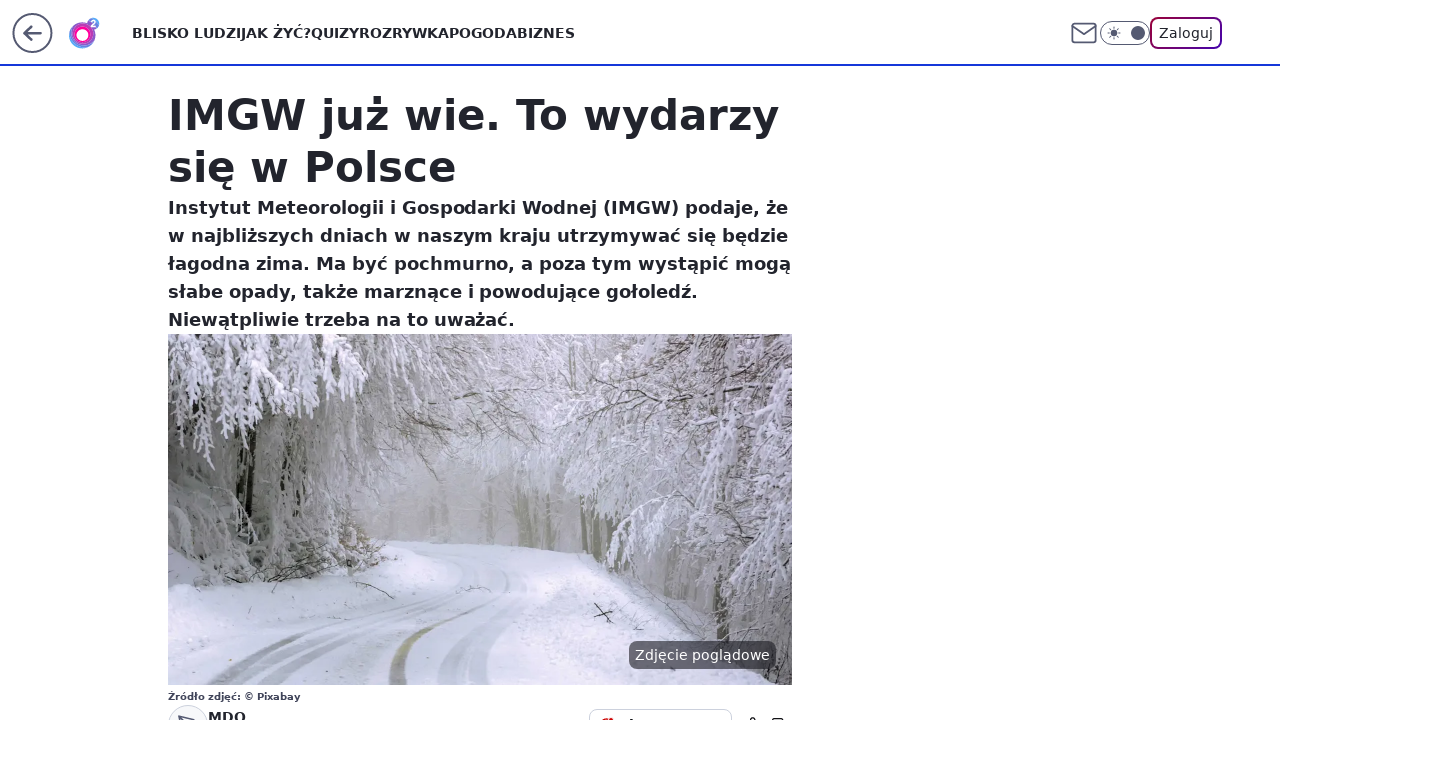

--- FILE ---
content_type: application/javascript
request_url: https://rek.www.wp.pl/gaf.js?rv=2&sn=o2_o2_pl&pvid=d0f828d39a275d9df6e6&rekids=236060&phtml=www.o2.pl%2Fpogoda%2Fimgw-juz-wie-to-wydarzy-sie-w-polsce-6860068563024576a&abtest=adtech%7CPRGM-1047%7CA%3Badtech%7CPU-335%7CB%3Badtech%7CPRG-3468%7CA%3Badtech%7CPRGM-1036%7CD%3Badtech%7CFP-76%7CA%3Badtech%7CPRGM-1356%7CA%3Badtech%7CPRGM-1419%7CC%3Badtech%7CPRGM-1589%7CA%3Badtech%7CPRGM-1576%7CC%3Badtech%7CPRGM-1443%7CA%3Badtech%7CPRGM-1587%7CC%3Badtech%7CPRGM-1615%7CA%3Badtech%7CPRGM-1215%7CC&PWA_adbd=0&darkmode=0&highLayout=0&layout=wide&navType=navigate&cdl=0&ctype=article&ciab=IAB15-10%2CIAB-v3-390&cid=6860068563024576&csystem=ncr&cdate=2023-01-27&REKtagi=imgw%3Bpogoda%3Bjak_zyc&vw=1280&vh=720&p1=0&spin=hdxowltk&bcv=2
body_size: 5760
content:
hdxowltk({"spin":"hdxowltk","bunch":236060,"context":{"dsa":false,"minor":false,"bidRequestId":"137ca029-9feb-4106-a859-fd2b850a008b","maConfig":{"timestamp":"2026-01-26T13:24:12.920Z"},"dfpConfig":{"timestamp":"2026-01-30T09:28:37.101Z"},"sda":[],"targeting":{"client":{},"server":{},"query":{"PWA_adbd":"0","REKtagi":"imgw;pogoda;jak_zyc","abtest":"adtech|PRGM-1047|A;adtech|PU-335|B;adtech|PRG-3468|A;adtech|PRGM-1036|D;adtech|FP-76|A;adtech|PRGM-1356|A;adtech|PRGM-1419|C;adtech|PRGM-1589|A;adtech|PRGM-1576|C;adtech|PRGM-1443|A;adtech|PRGM-1587|C;adtech|PRGM-1615|A;adtech|PRGM-1215|C","bcv":"2","cdate":"2023-01-27","cdl":"0","ciab":"IAB15-10,IAB-v3-390","cid":"6860068563024576","csystem":"ncr","ctype":"article","darkmode":"0","highLayout":"0","layout":"wide","navType":"navigate","p1":"0","phtml":"www.o2.pl/pogoda/imgw-juz-wie-to-wydarzy-sie-w-polsce-6860068563024576a","pvid":"d0f828d39a275d9df6e6","rekids":"236060","rv":"2","sn":"o2_o2_pl","spin":"hdxowltk","vh":"720","vw":"1280"}},"directOnly":0,"geo":{"country":"840","region":"","city":""},"statid":"","mlId":"","rshsd":"8","isRobot":false,"curr":{"EUR":4.2131,"USD":3.5379,"CHF":4.5964,"GBP":4.8586},"rv":"2","status":{"advf":2,"ma":2,"ma_ads-bidder":2,"ma_cpv-bidder":2,"ma_high-cpm-bidder":2}},"slots":{"10":{"delivered":"","campaign":null,"dfpConfig":null},"11":{"lazy":1,"delivered":"1","campaign":{"id":"189821","adm":{"bunch":"236060","creations":[{"height":250,"showLabel":true,"src":"https://mamc.wpcdn.pl/189821/1769795344205/protesty-video-300x250/protesty-video-300x250/index.html","trackers":{"click":[""],"cview":["//ma.wp.pl/ma.gif?clid=36d4f1d950aab392a9c26b186b340e10\u0026SN=o2_o2_pl\u0026pvid=d0f828d39a275d9df6e6\u0026action=cvimp\u0026pg=www.o2.pl\u0026par=seatFee%3DKnR5RohVJMG1UH-pYsS_HxM5LdHWx4QfOpuiPEEpPdA%26billing%3Dcpv%26is_adblock%3D0%26publisherID%3D308%26tpID%3D1410641%26seatID%3D36d4f1d950aab392a9c26b186b340e10%26client_id%3D38851%26order%3D266645%26editedTimestamp%3D1769789081%26iabSiteCategories%3D%26ttl%3D1770104799%26platform%3D8%26ssp%3Dwp.pl%26ip%3DX_JVWyYpHMPnVn3YDI6MJ8rb9YmaHxp5LdFvUb-g5Mc%26creationID%3D1484899%26sn%3Do2_o2_pl%26geo%3D840%253B%253B%26bidTimestamp%3D1770018399%26partnerID%3D%26medium%3Ddisplay%26inver%3D2%26domain%3Dwww.o2.pl%26slotID%3D011%26cur%3DPLN%26bidderID%3D11%26workfID%3D189821%26emission%3D3048064%26pvid%3Dd0f828d39a275d9df6e6%26hBudgetRate%3DCFILORU%26targetDomain%3Dwp.pl%26org_id%3D25%26source%3DTG%26contentID%3D6860068563024576%26bidReqID%3D137ca029-9feb-4106-a859-fd2b850a008b%26slotSizeWxH%3D300x250%26is_robot%3D0%26userID%3D__UNKNOWN_TELL_US__%26rekid%3D236060%26test%3D0%26pricingModel%3DO7tuskgF_PM0NCRMUtSc1WRvMCT_yAanbOCCL4PLATA%26iabPageCategories%3D%26hBidPrice%3DCFILORU%26isDev%3Dfalse%26utility%3Dd6UNfkP4Vs71U17ANI5IRGOCP9OmH-J4p8qkDvi9MffohqVnqOFTLsIz1JZXaNGf%26conversionValue%3D0%26device%3DPERSONAL_COMPUTER"],"impression":["//ma.wp.pl/ma.gif?clid=36d4f1d950aab392a9c26b186b340e10\u0026SN=o2_o2_pl\u0026pvid=d0f828d39a275d9df6e6\u0026action=delivery\u0026pg=www.o2.pl\u0026par=org_id%3D25%26source%3DTG%26contentID%3D6860068563024576%26bidReqID%3D137ca029-9feb-4106-a859-fd2b850a008b%26slotSizeWxH%3D300x250%26is_robot%3D0%26userID%3D__UNKNOWN_TELL_US__%26rekid%3D236060%26test%3D0%26pricingModel%3DO7tuskgF_PM0NCRMUtSc1WRvMCT_yAanbOCCL4PLATA%26iabPageCategories%3D%26hBidPrice%3DCFILORU%26isDev%3Dfalse%26utility%3Dd6UNfkP4Vs71U17ANI5IRGOCP9OmH-J4p8qkDvi9MffohqVnqOFTLsIz1JZXaNGf%26conversionValue%3D0%26device%3DPERSONAL_COMPUTER%26seatFee%3DKnR5RohVJMG1UH-pYsS_HxM5LdHWx4QfOpuiPEEpPdA%26billing%3Dcpv%26is_adblock%3D0%26publisherID%3D308%26tpID%3D1410641%26seatID%3D36d4f1d950aab392a9c26b186b340e10%26client_id%3D38851%26order%3D266645%26editedTimestamp%3D1769789081%26iabSiteCategories%3D%26ttl%3D1770104799%26platform%3D8%26ssp%3Dwp.pl%26ip%3DX_JVWyYpHMPnVn3YDI6MJ8rb9YmaHxp5LdFvUb-g5Mc%26creationID%3D1484899%26sn%3Do2_o2_pl%26geo%3D840%253B%253B%26bidTimestamp%3D1770018399%26partnerID%3D%26medium%3Ddisplay%26inver%3D2%26domain%3Dwww.o2.pl%26slotID%3D011%26cur%3DPLN%26bidderID%3D11%26workfID%3D189821%26emission%3D3048064%26pvid%3Dd0f828d39a275d9df6e6%26hBudgetRate%3DCFILORU%26targetDomain%3Dwp.pl"],"view":["//ma.wp.pl/ma.gif?clid=36d4f1d950aab392a9c26b186b340e10\u0026SN=o2_o2_pl\u0026pvid=d0f828d39a275d9df6e6\u0026action=view\u0026pg=www.o2.pl\u0026par=editedTimestamp%3D1769789081%26iabSiteCategories%3D%26ttl%3D1770104799%26platform%3D8%26ssp%3Dwp.pl%26ip%3DX_JVWyYpHMPnVn3YDI6MJ8rb9YmaHxp5LdFvUb-g5Mc%26creationID%3D1484899%26sn%3Do2_o2_pl%26geo%3D840%253B%253B%26bidTimestamp%3D1770018399%26partnerID%3D%26medium%3Ddisplay%26inver%3D2%26domain%3Dwww.o2.pl%26slotID%3D011%26cur%3DPLN%26bidderID%3D11%26workfID%3D189821%26emission%3D3048064%26pvid%3Dd0f828d39a275d9df6e6%26hBudgetRate%3DCFILORU%26targetDomain%3Dwp.pl%26org_id%3D25%26source%3DTG%26contentID%3D6860068563024576%26bidReqID%3D137ca029-9feb-4106-a859-fd2b850a008b%26slotSizeWxH%3D300x250%26is_robot%3D0%26userID%3D__UNKNOWN_TELL_US__%26rekid%3D236060%26test%3D0%26pricingModel%3DO7tuskgF_PM0NCRMUtSc1WRvMCT_yAanbOCCL4PLATA%26iabPageCategories%3D%26hBidPrice%3DCFILORU%26isDev%3Dfalse%26utility%3Dd6UNfkP4Vs71U17ANI5IRGOCP9OmH-J4p8qkDvi9MffohqVnqOFTLsIz1JZXaNGf%26conversionValue%3D0%26device%3DPERSONAL_COMPUTER%26seatFee%3DKnR5RohVJMG1UH-pYsS_HxM5LdHWx4QfOpuiPEEpPdA%26billing%3Dcpv%26is_adblock%3D0%26publisherID%3D308%26tpID%3D1410641%26seatID%3D36d4f1d950aab392a9c26b186b340e10%26client_id%3D38851%26order%3D266645"]},"transparentPlaceholder":false,"type":"iframe","url":"https://wiadomosci.wp.pl/wspolpraca-tusk-nawrocki-politolog-zaakceptowali-swoje-role-7247469342787776a?utm_source=autopromocja\u0026utm_medium=display\u0026utm_campaign=30lat_wp_wizerunek\u0026utm_content=protesty\u0026utm_term=wpm_WPKW01","width":300}],"redir":"https://ma.wp.pl/redirma?SN=o2_o2_pl\u0026pvid=d0f828d39a275d9df6e6\u0026par=test%3D0%26medium%3Ddisplay%26hBudgetRate%3DCFILORU%26contentID%3D6860068563024576%26bidReqID%3D137ca029-9feb-4106-a859-fd2b850a008b%26rekid%3D236060%26geo%3D840%253B%253B%26cur%3DPLN%26utility%3Dd6UNfkP4Vs71U17ANI5IRGOCP9OmH-J4p8qkDvi9MffohqVnqOFTLsIz1JZXaNGf%26device%3DPERSONAL_COMPUTER%26client_id%3D38851%26order%3D266645%26editedTimestamp%3D1769789081%26sn%3Do2_o2_pl%26conversionValue%3D0%26iabSiteCategories%3D%26bidderID%3D11%26workfID%3D189821%26targetDomain%3Dwp.pl%26org_id%3D25%26slotSizeWxH%3D300x250%26is_robot%3D0%26pricingModel%3DO7tuskgF_PM0NCRMUtSc1WRvMCT_yAanbOCCL4PLATA%26iabPageCategories%3D%26hBidPrice%3DCFILORU%26isDev%3Dfalse%26bidTimestamp%3D1770018399%26emission%3D3048064%26is_adblock%3D0%26seatID%3D36d4f1d950aab392a9c26b186b340e10%26slotID%3D011%26pvid%3Dd0f828d39a275d9df6e6%26billing%3Dcpv%26tpID%3D1410641%26ttl%3D1770104799%26platform%3D8%26creationID%3D1484899%26partnerID%3D%26source%3DTG%26seatFee%3DKnR5RohVJMG1UH-pYsS_HxM5LdHWx4QfOpuiPEEpPdA%26publisherID%3D308%26ip%3DX_JVWyYpHMPnVn3YDI6MJ8rb9YmaHxp5LdFvUb-g5Mc%26inver%3D2%26domain%3Dwww.o2.pl%26ssp%3Dwp.pl%26userID%3D__UNKNOWN_TELL_US__\u0026url=","slot":"11"},"creative":{"Id":"1484899","provider":"ma_cpv-bidder","roshash":"CFIL","height":250,"width":300,"touchpointId":"1410641","source":{"bidder":"cpv-bidder"}},"sellingModel":{"model":"CPM_INT"}},"dfpConfig":{"placement":"/89844762/Desktop_O2.pl_x11_art","roshash":"CFNQ","ceil":100,"sizes":[[620,280],[336,280],[300,250]],"namedSizes":["fluid"],"div":"div-gpt-ad-x11-art","targeting":{"DFPHASH":"ADLO","emptygaf":"0"},"gfp":"CFNQ"}},"12":{"delivered":"1","campaign":null,"dfpConfig":{"placement":"/89844762/Desktop_O2.pl_x12_art","roshash":"CFNQ","ceil":100,"sizes":[[620,280],[336,280],[300,250]],"namedSizes":["fluid"],"div":"div-gpt-ad-x12-art","targeting":{"DFPHASH":"ADLO","emptygaf":"0"},"gfp":"CFNQ"}},"13":{"delivered":"1","campaign":null,"dfpConfig":{"placement":"/89844762/Desktop_O2.pl_x13_art","roshash":"CFNQ","ceil":100,"sizes":[[620,280],[336,280],[300,250]],"namedSizes":["fluid"],"div":"div-gpt-ad-x13-art","targeting":{"DFPHASH":"ADLO","emptygaf":"0"},"gfp":"CFNQ"}},"14":{"delivered":"1","campaign":null,"dfpConfig":{"placement":"/89844762/Desktop_O2.pl_x14_art","roshash":"CFNQ","ceil":100,"sizes":[[620,280],[336,280],[300,250]],"namedSizes":["fluid"],"div":"div-gpt-ad-x14-art","targeting":{"DFPHASH":"ADLO","emptygaf":"0"},"gfp":"CFNQ"}},"15":{"delivered":"1","campaign":null,"dfpConfig":{"placement":"/89844762/Desktop_O2.pl_x15_art","roshash":"CFNQ","ceil":100,"sizes":[[728,90],[970,300],[950,90],[980,120],[980,90],[970,150],[970,90],[970,250],[930,180],[950,200],[750,100],[970,66],[750,200],[960,90],[970,100],[750,300],[970,200],[950,300]],"namedSizes":["fluid"],"div":"div-gpt-ad-x15-art","targeting":{"DFPHASH":"ADLO","emptygaf":"0"},"gfp":"CFNQ"}},"2":{"delivered":"1","campaign":{"id":"189497","capping":"PWAck=27120854\u0026PWAclt=1","adm":{"bunch":"236060","creations":[{"cbConfig":{"blur":false,"bottomBar":false,"fullPage":false,"message":"Przekierowanie za {{time}} sekund{{y}}","timeout":15000},"height":870,"pixels":["//ad.doubleclick.net/ddm/trackimp/N9439.2133700WP/B34898209.438765019;dc_trk_aid=632044076;dc_trk_cid=248298835;ord=1770018399;dc_lat=;dc_rdid=;tag_for_child_directed_treatment=;tfua=;gdpr=${GDPR};gdpr_consent=${GDPR_CONSENT_755};ltd=${LIMITED_ADS};dc_tdv=1?"],"scalable":"1","showLabel":false,"src":"https://mamc.wpcdn.pl/189497/1769594090890/1920x870.jpg","trackers":{"click":[""],"cview":["//ma.wp.pl/ma.gif?clid=a34bb419bc1345d54896e03c36043d43\u0026SN=o2_o2_pl\u0026pvid=d0f828d39a275d9df6e6\u0026action=cvimp\u0026pg=www.o2.pl\u0026par=cur%3DPLN%26client_id%3D48831%26is_robot%3D0%26pvid%3Dd0f828d39a275d9df6e6%26utility%3Dm4iKp63mba5IkybMzhJ1mtB1i-TEEyb55kOQfzYCnypZp8362xA8RSg9vw8uJUre%26inver%3D2%26ip%3Dpq_UyoGA7XIdKrsieU5wvJqh2A4KDOU3wqw8OXAEuHc%26slotID%3D002%26creationID%3D1480880%26test%3D0%26org_id%3D25%26source%3DTG%26platform%3D8%26bidReqID%3D137ca029-9feb-4106-a859-fd2b850a008b%26userID%3D__UNKNOWN_TELL_US__%26rekid%3D236060%26workfID%3D189497%26pricingModel%3DilvOezCrZJF_Emyc8m3Wriqjfh-xm2UAflmV9n0zbXc%26is_adblock%3D0%26hBidPrice%3DCFINQTW%26ssp%3Dwp.pl%26device%3DPERSONAL_COMPUTER%26seatID%3Da34bb419bc1345d54896e03c36043d43%26order%3D266194%26domain%3Dwww.o2.pl%26seatFee%3D2El_W6wb8DrdpG-iCixnNV4ca8r_FLozuuexLMQAXw8%26iabPageCategories%3D%26geo%3D840%253B%253B%26partnerID%3D%26contentID%3D6860068563024576%26tpID%3D1408371%26billing%3Dcpv%26bidTimestamp%3D1770018399%26hBudgetRate%3DCFINQTW%26emission%3D3045220%26editedTimestamp%3D1769602602%26iabSiteCategories%3D%26ttl%3D1770104799%26conversionValue%3D0%26publisherID%3D308%26slotSizeWxH%3D1920x870%26sn%3Do2_o2_pl%26bidderID%3D11%26isDev%3Dfalse%26medium%3Ddisplay%26targetDomain%3D"],"impression":["//ma.wp.pl/ma.gif?clid=a34bb419bc1345d54896e03c36043d43\u0026SN=o2_o2_pl\u0026pvid=d0f828d39a275d9df6e6\u0026action=delivery\u0026pg=www.o2.pl\u0026par=conversionValue%3D0%26publisherID%3D308%26slotSizeWxH%3D1920x870%26sn%3Do2_o2_pl%26bidderID%3D11%26isDev%3Dfalse%26medium%3Ddisplay%26targetDomain%3D%26cur%3DPLN%26client_id%3D48831%26is_robot%3D0%26pvid%3Dd0f828d39a275d9df6e6%26utility%3Dm4iKp63mba5IkybMzhJ1mtB1i-TEEyb55kOQfzYCnypZp8362xA8RSg9vw8uJUre%26inver%3D2%26ip%3Dpq_UyoGA7XIdKrsieU5wvJqh2A4KDOU3wqw8OXAEuHc%26slotID%3D002%26creationID%3D1480880%26test%3D0%26org_id%3D25%26source%3DTG%26platform%3D8%26bidReqID%3D137ca029-9feb-4106-a859-fd2b850a008b%26userID%3D__UNKNOWN_TELL_US__%26rekid%3D236060%26workfID%3D189497%26pricingModel%3DilvOezCrZJF_Emyc8m3Wriqjfh-xm2UAflmV9n0zbXc%26is_adblock%3D0%26hBidPrice%3DCFINQTW%26ssp%3Dwp.pl%26device%3DPERSONAL_COMPUTER%26seatID%3Da34bb419bc1345d54896e03c36043d43%26order%3D266194%26domain%3Dwww.o2.pl%26seatFee%3D2El_W6wb8DrdpG-iCixnNV4ca8r_FLozuuexLMQAXw8%26iabPageCategories%3D%26geo%3D840%253B%253B%26partnerID%3D%26contentID%3D6860068563024576%26tpID%3D1408371%26billing%3Dcpv%26bidTimestamp%3D1770018399%26hBudgetRate%3DCFINQTW%26emission%3D3045220%26editedTimestamp%3D1769602602%26iabSiteCategories%3D%26ttl%3D1770104799"],"view":["//ma.wp.pl/ma.gif?clid=a34bb419bc1345d54896e03c36043d43\u0026SN=o2_o2_pl\u0026pvid=d0f828d39a275d9df6e6\u0026action=view\u0026pg=www.o2.pl\u0026par=domain%3Dwww.o2.pl%26seatFee%3D2El_W6wb8DrdpG-iCixnNV4ca8r_FLozuuexLMQAXw8%26iabPageCategories%3D%26geo%3D840%253B%253B%26partnerID%3D%26contentID%3D6860068563024576%26tpID%3D1408371%26billing%3Dcpv%26bidTimestamp%3D1770018399%26hBudgetRate%3DCFINQTW%26emission%3D3045220%26editedTimestamp%3D1769602602%26iabSiteCategories%3D%26ttl%3D1770104799%26conversionValue%3D0%26publisherID%3D308%26slotSizeWxH%3D1920x870%26sn%3Do2_o2_pl%26bidderID%3D11%26isDev%3Dfalse%26medium%3Ddisplay%26targetDomain%3D%26cur%3DPLN%26client_id%3D48831%26is_robot%3D0%26pvid%3Dd0f828d39a275d9df6e6%26utility%3Dm4iKp63mba5IkybMzhJ1mtB1i-TEEyb55kOQfzYCnypZp8362xA8RSg9vw8uJUre%26inver%3D2%26ip%3Dpq_UyoGA7XIdKrsieU5wvJqh2A4KDOU3wqw8OXAEuHc%26slotID%3D002%26creationID%3D1480880%26test%3D0%26org_id%3D25%26source%3DTG%26platform%3D8%26bidReqID%3D137ca029-9feb-4106-a859-fd2b850a008b%26userID%3D__UNKNOWN_TELL_US__%26rekid%3D236060%26workfID%3D189497%26pricingModel%3DilvOezCrZJF_Emyc8m3Wriqjfh-xm2UAflmV9n0zbXc%26is_adblock%3D0%26hBidPrice%3DCFINQTW%26ssp%3Dwp.pl%26device%3DPERSONAL_COMPUTER%26seatID%3Da34bb419bc1345d54896e03c36043d43%26order%3D266194"]},"transparentPlaceholder":false,"type":"image","url":"https://ad.doubleclick.net/ddm/trackclk/N9439.2133700WP/B34898209.438765019;dc_trk_aid=632044076;dc_trk_cid=248298835;dc_lat=;dc_rdid=;tag_for_child_directed_treatment=;tfua=;gdpr=${GDPR};gdpr_consent=${GDPR_CONSENT_755};ltd=${LIMITED_ADS};dc_tdv=1","width":1920}],"redir":"https://ma.wp.pl/redirma?SN=o2_o2_pl\u0026pvid=d0f828d39a275d9df6e6\u0026par=client_id%3D48831%26pvid%3Dd0f828d39a275d9df6e6%26userID%3D__UNKNOWN_TELL_US__%26slotSizeWxH%3D1920x870%26isDev%3Dfalse%26medium%3Ddisplay%26targetDomain%3D%26cur%3DPLN%26iabPageCategories%3D%26partnerID%3D%26bidTimestamp%3D1770018399%26sn%3Do2_o2_pl%26utility%3Dm4iKp63mba5IkybMzhJ1mtB1i-TEEyb55kOQfzYCnypZp8362xA8RSg9vw8uJUre%26inver%3D2%26source%3DTG%26device%3DPERSONAL_COMPUTER%26ip%3Dpq_UyoGA7XIdKrsieU5wvJqh2A4KDOU3wqw8OXAEuHc%26slotID%3D002%26rekid%3D236060%26workfID%3D189497%26domain%3Dwww.o2.pl%26geo%3D840%253B%253B%26contentID%3D6860068563024576%26bidderID%3D11%26bidReqID%3D137ca029-9feb-4106-a859-fd2b850a008b%26publisherID%3D308%26creationID%3D1480880%26test%3D0%26seatID%3Da34bb419bc1345d54896e03c36043d43%26emission%3D3045220%26conversionValue%3D0%26is_robot%3D0%26org_id%3D25%26hBidPrice%3DCFINQTW%26seatFee%3D2El_W6wb8DrdpG-iCixnNV4ca8r_FLozuuexLMQAXw8%26tpID%3D1408371%26billing%3Dcpv%26hBudgetRate%3DCFINQTW%26editedTimestamp%3D1769602602%26platform%3D8%26pricingModel%3DilvOezCrZJF_Emyc8m3Wriqjfh-xm2UAflmV9n0zbXc%26is_adblock%3D0%26ssp%3Dwp.pl%26order%3D266194%26iabSiteCategories%3D%26ttl%3D1770104799\u0026url=","slot":"2"},"creative":{"Id":"1480880","provider":"ma_cpv-bidder","roshash":"EHKN","height":870,"width":1920,"touchpointId":"1408371","source":{"bidder":"cpv-bidder"}},"sellingModel":{"model":"CPM_INT"}},"dfpConfig":{"placement":"/89844762/Desktop_O2.pl_x02","roshash":"EHKN","ceil":100,"sizes":[[970,300],[970,600],[750,300],[950,300],[980,600],[1920,870],[1200,600],[750,400],[960,640]],"namedSizes":["fluid"],"div":"div-gpt-ad-x02","targeting":{"DFPHASH":"CFIL","emptygaf":"0"},"gfp":"DLOR"}},"25":{"delivered":"1","campaign":null,"dfpConfig":{"placement":"/89844762/Desktop_O2.pl_x25_art","roshash":"CFNQ","ceil":100,"sizes":[[620,280],[336,280],[300,250]],"namedSizes":["fluid"],"div":"div-gpt-ad-x25-art","targeting":{"DFPHASH":"ADLO","emptygaf":"0"},"gfp":"CFNQ"}},"27":{"delivered":"1","campaign":null,"dfpConfig":{"placement":"/89844762/Desktop_O2.pl_x27_art","roshash":"CFNQ","ceil":100,"sizes":[[160,600],[120,600]],"namedSizes":["fluid"],"div":"div-gpt-ad-x27-art","targeting":{"DFPHASH":"ADLO","emptygaf":"0"},"gfp":"CFNQ"}},"3":{"delivered":"1","campaign":null,"dfpConfig":{"placement":"/89844762/Desktop_O2.pl_x03_art","roshash":"CFNQ","ceil":100,"sizes":[[728,90],[970,300],[950,90],[980,120],[980,90],[970,150],[970,90],[970,250],[930,180],[950,200],[750,100],[970,66],[750,200],[960,90],[970,100],[750,300],[970,200],[950,300]],"namedSizes":["fluid"],"div":"div-gpt-ad-x03-art","targeting":{"DFPHASH":"ADLO","emptygaf":"0"},"gfp":"CFNQ"}},"32":{"delivered":"1","campaign":null,"dfpConfig":{"placement":"/89844762/Desktop_O2.pl_x32_art","roshash":"CFNQ","ceil":100,"sizes":[[620,280],[336,280],[300,250]],"namedSizes":["fluid"],"div":"div-gpt-ad-x32-art","targeting":{"DFPHASH":"ADLO","emptygaf":"0"},"gfp":"CFNQ"}},"33":{"delivered":"1","campaign":null,"dfpConfig":{"placement":"/89844762/Desktop_O2.pl_x33_art","roshash":"CFNQ","ceil":100,"sizes":[[620,280],[336,280],[300,250]],"namedSizes":["fluid"],"div":"div-gpt-ad-x33-art","targeting":{"DFPHASH":"ADLO","emptygaf":"0"},"gfp":"CFNQ"}},"35":{"delivered":"1","campaign":null,"dfpConfig":{"placement":"/89844762/Desktop_O2.pl_x35_art","roshash":"CFNQ","ceil":100,"sizes":[[300,600],[300,250]],"namedSizes":["fluid"],"div":"div-gpt-ad-x35-art","targeting":{"DFPHASH":"ADLO","emptygaf":"0"},"gfp":"CFNQ"}},"36":{"delivered":"1","campaign":null,"dfpConfig":{"placement":"/89844762/Desktop_O2.pl_x36_art","roshash":"CFNQ","ceil":100,"sizes":[[300,600],[300,250]],"namedSizes":["fluid"],"div":"div-gpt-ad-x36-art","targeting":{"DFPHASH":"ADLO","emptygaf":"0"},"gfp":"CFNQ"}},"37":{"delivered":"1","campaign":null,"dfpConfig":{"placement":"/89844762/Desktop_O2.pl_x37_art","roshash":"CFNQ","ceil":100,"sizes":[[300,600],[300,250]],"namedSizes":["fluid"],"div":"div-gpt-ad-x37-art","targeting":{"DFPHASH":"ADLO","emptygaf":"0"},"gfp":"CFNQ"}},"40":{"delivered":"1","campaign":null,"dfpConfig":{"placement":"/89844762/Desktop_O2.pl_x40","roshash":"CHKN","ceil":100,"sizes":[[300,250]],"namedSizes":["fluid"],"div":"div-gpt-ad-x40","targeting":{"DFPHASH":"AFIL","emptygaf":"0"},"gfp":"CHKN"}},"5":{"delivered":"1","campaign":null,"dfpConfig":{"placement":"/89844762/Desktop_O2.pl_x05_art","roshash":"CFNQ","ceil":100,"sizes":[[620,280],[336,280],[300,250]],"namedSizes":["fluid"],"div":"div-gpt-ad-x05-art","targeting":{"DFPHASH":"ADLO","emptygaf":"0"},"gfp":"CFNQ"}},"50":{"delivered":"1","campaign":null,"dfpConfig":{"placement":"/89844762/Desktop_O2.pl_x50_art","roshash":"CFNQ","ceil":100,"sizes":[[728,90],[970,300],[950,90],[980,120],[980,90],[970,150],[970,90],[970,250],[930,180],[950,200],[750,100],[970,66],[750,200],[960,90],[970,100],[750,300],[970,200],[950,300]],"namedSizes":["fluid"],"div":"div-gpt-ad-x50-art","targeting":{"DFPHASH":"ADLO","emptygaf":"0"},"gfp":"CFNQ"}},"52":{"delivered":"1","campaign":null,"dfpConfig":{"placement":"/89844762/Desktop_O2.pl_x52_art","roshash":"CFNQ","ceil":100,"sizes":[[300,250]],"namedSizes":["fluid"],"div":"div-gpt-ad-x52-art","targeting":{"DFPHASH":"ADLO","emptygaf":"0"},"gfp":"CFNQ"}},"529":{"delivered":"1","campaign":null,"dfpConfig":{"placement":"/89844762/Desktop_O2.pl_x529","roshash":"CFNQ","ceil":100,"sizes":[[300,250]],"namedSizes":["fluid"],"div":"div-gpt-ad-x529","targeting":{"DFPHASH":"ADLO","emptygaf":"0"},"gfp":"CFNQ"}},"53":{"delivered":"1","campaign":null,"dfpConfig":{"placement":"/89844762/Desktop_O2.pl_x53_art","roshash":"CFNQ","ceil":100,"sizes":[[728,90],[970,300],[950,90],[980,120],[980,90],[970,150],[970,600],[970,90],[970,250],[930,180],[950,200],[750,100],[970,66],[750,200],[960,90],[970,100],[750,300],[970,200],[940,600]],"namedSizes":["fluid"],"div":"div-gpt-ad-x53-art","targeting":{"DFPHASH":"ADLO","emptygaf":"0"},"gfp":"CFNQ"}},"531":{"delivered":"1","campaign":null,"dfpConfig":{"placement":"/89844762/Desktop_O2.pl_x531","roshash":"CFNQ","ceil":100,"sizes":[[300,250]],"namedSizes":["fluid"],"div":"div-gpt-ad-x531","targeting":{"DFPHASH":"ADLO","emptygaf":"0"},"gfp":"CFNQ"}},"541":{"delivered":"1","campaign":null,"dfpConfig":{"placement":"/89844762/Desktop_O2.pl_x541_art","roshash":"CFNQ","ceil":100,"sizes":[[300,600],[300,250]],"namedSizes":["fluid"],"div":"div-gpt-ad-x541-art","targeting":{"DFPHASH":"ADLO","emptygaf":"0"},"gfp":"CFNQ"}},"59":{"delivered":"1","campaign":null,"dfpConfig":{"placement":"/89844762/Desktop_O2.pl_x59_art","roshash":"CFNQ","ceil":100,"sizes":[[300,600],[300,250]],"namedSizes":["fluid"],"div":"div-gpt-ad-x59-art","targeting":{"DFPHASH":"ADLO","emptygaf":"0"},"gfp":"CFNQ"}},"6":{"delivered":"","campaign":null,"dfpConfig":null},"61":{"delivered":"1","campaign":null,"dfpConfig":{"placement":"/89844762/Desktop_O2.pl_x61_art","roshash":"CFNQ","ceil":100,"sizes":[[620,280],[336,280],[300,250]],"namedSizes":["fluid"],"div":"div-gpt-ad-x61-art","targeting":{"DFPHASH":"ADLO","emptygaf":"0"},"gfp":"CFNQ"}},"62":{"delivered":"","campaign":null,"dfpConfig":null},"63":{"delivered":"","campaign":null,"dfpConfig":null},"67":{"delivered":"1","campaign":null,"dfpConfig":{"placement":"/89844762/Desktop_O2.pl_x67_art","roshash":"CFLO","ceil":100,"sizes":[[300,50]],"namedSizes":["fluid"],"div":"div-gpt-ad-x67-art","targeting":{"DFPHASH":"ADJM","emptygaf":"0"},"gfp":"CFLO"}},"70":{"delivered":"1","campaign":null,"dfpConfig":{"placement":"/89844762/Desktop_O2.pl_x70_art","roshash":"CFNQ","ceil":100,"sizes":[[728,90],[970,300],[950,90],[980,120],[980,90],[970,150],[970,90],[970,250],[930,180],[950,200],[750,100],[970,66],[750,200],[960,90],[970,100],[750,300],[970,200],[950,300]],"namedSizes":["fluid"],"div":"div-gpt-ad-x70-art","targeting":{"DFPHASH":"ADLO","emptygaf":"0"},"gfp":"CFNQ"}},"71":{"delivered":"1","campaign":null,"dfpConfig":{"placement":"/89844762/Desktop_O2.pl_x71_art","roshash":"CFNQ","ceil":100,"sizes":[[300,600],[300,250]],"namedSizes":["fluid"],"div":"div-gpt-ad-x71-art","targeting":{"DFPHASH":"ADLO","emptygaf":"0"},"gfp":"CFNQ"}},"72":{"delivered":"1","campaign":null,"dfpConfig":{"placement":"/89844762/Desktop_O2.pl_x72_art","roshash":"CFNQ","ceil":100,"sizes":[[300,600],[300,250]],"namedSizes":["fluid"],"div":"div-gpt-ad-x72-art","targeting":{"DFPHASH":"ADLO","emptygaf":"0"},"gfp":"CFNQ"}},"73":{"delivered":"1","campaign":null,"dfpConfig":{"placement":"/89844762/Desktop_O2.pl_x73_art","roshash":"CFNQ","ceil":100,"sizes":[[300,600],[300,250]],"namedSizes":["fluid"],"div":"div-gpt-ad-x73-art","targeting":{"DFPHASH":"ADLO","emptygaf":"0"},"gfp":"CFNQ"}},"74":{"delivered":"1","campaign":null,"dfpConfig":{"placement":"/89844762/Desktop_O2.pl_x74_art","roshash":"CFNQ","ceil":100,"sizes":[[300,600],[300,250]],"namedSizes":["fluid"],"div":"div-gpt-ad-x74-art","targeting":{"DFPHASH":"ADLO","emptygaf":"0"},"gfp":"CFNQ"}},"79":{"delivered":"1","campaign":null,"dfpConfig":{"placement":"/89844762/Desktop_O2.pl_x79_art","roshash":"CFNQ","ceil":100,"sizes":[[300,600],[300,250]],"namedSizes":["fluid"],"div":"div-gpt-ad-x79-art","targeting":{"DFPHASH":"ADLO","emptygaf":"0"},"gfp":"CFNQ"}},"8":{"delivered":"","campaign":null,"dfpConfig":null},"80":{"delivered":"1","campaign":null,"dfpConfig":{"placement":"/89844762/Desktop_O2.pl_x80_art","roshash":"CFNQ","ceil":100,"sizes":[[1,1]],"namedSizes":["fluid"],"div":"div-gpt-ad-x80-art","isNative":1,"targeting":{"DFPHASH":"ADLO","emptygaf":"0"},"gfp":"CFNQ"}},"81":{"delivered":"1","campaign":null,"dfpConfig":{"placement":"/89844762/Desktop_O2.pl_x81_art","roshash":"CFNQ","ceil":100,"sizes":[[1,1]],"namedSizes":["fluid"],"div":"div-gpt-ad-x81-art","isNative":1,"targeting":{"DFPHASH":"ADLO","emptygaf":"0"},"gfp":"CFNQ"}},"810":{"delivered":"","campaign":null,"dfpConfig":null},"811":{"delivered":"","campaign":null,"dfpConfig":null},"812":{"delivered":"","campaign":null,"dfpConfig":null},"813":{"delivered":"","campaign":null,"dfpConfig":null},"814":{"delivered":"","campaign":null,"dfpConfig":null},"815":{"delivered":"","campaign":null,"dfpConfig":null},"816":{"delivered":"","campaign":null,"dfpConfig":null},"817":{"delivered":"","campaign":null,"dfpConfig":null},"818":{"delivered":"","campaign":null,"dfpConfig":null},"819":{"delivered":"","campaign":null,"dfpConfig":null},"82":{"delivered":"1","campaign":null,"dfpConfig":{"placement":"/89844762/Desktop_O2.pl_x82_art","roshash":"CFNQ","ceil":100,"sizes":[[1,1]],"namedSizes":["fluid"],"div":"div-gpt-ad-x82-art","isNative":1,"targeting":{"DFPHASH":"ADLO","emptygaf":"0"},"gfp":"CFNQ"}},"826":{"delivered":"","campaign":null,"dfpConfig":null},"827":{"delivered":"","campaign":null,"dfpConfig":null},"828":{"delivered":"","campaign":null,"dfpConfig":null},"83":{"delivered":"1","campaign":null,"dfpConfig":{"placement":"/89844762/Desktop_O2.pl_x83_art","roshash":"CFNQ","ceil":100,"sizes":[[1,1]],"namedSizes":["fluid"],"div":"div-gpt-ad-x83-art","isNative":1,"targeting":{"DFPHASH":"ADLO","emptygaf":"0"},"gfp":"CFNQ"}},"89":{"delivered":"","campaign":null,"dfpConfig":null},"9":{"delivered":"1","campaign":null,"dfpConfig":{"placement":"/89844762/Desktop_O2.pl_x09","roshash":"CHKN","ceil":100,"sizes":[[728,90],[970,300],[950,90],[980,120],[980,90],[970,150],[970,90],[970,250],[930,180],[950,200],[750,100],[970,66],[750,200],[960,90],[970,100],[750,300],[970,200],[950,300]],"namedSizes":["fluid"],"div":"div-gpt-ad-x09","targeting":{"DFPHASH":"AFIL","emptygaf":"0"},"gfp":"CHKN"}},"90":{"delivered":"1","campaign":null,"dfpConfig":{"placement":"/89844762/Desktop_O2.pl_x90_art","roshash":"CFNQ","ceil":100,"sizes":[[728,90],[970,300],[950,90],[980,120],[980,90],[970,150],[970,90],[970,250],[930,180],[950,200],[750,100],[970,66],[750,200],[960,90],[970,100],[750,300],[970,200],[950,300]],"namedSizes":["fluid"],"div":"div-gpt-ad-x90-art","targeting":{"DFPHASH":"ADLO","emptygaf":"0"},"gfp":"CFNQ"}},"92":{"delivered":"1","campaign":null,"dfpConfig":{"placement":"/89844762/Desktop_O2.pl_x92_art","roshash":"CFNQ","ceil":100,"sizes":[[300,250]],"namedSizes":["fluid"],"div":"div-gpt-ad-x92-art","targeting":{"DFPHASH":"ADLO","emptygaf":"0"},"gfp":"CFNQ"}},"93":{"delivered":"1","campaign":null,"dfpConfig":{"placement":"/89844762/Desktop_O2.pl_x93_art","roshash":"CFNQ","ceil":100,"sizes":[[300,600],[300,250]],"namedSizes":["fluid"],"div":"div-gpt-ad-x93-art","targeting":{"DFPHASH":"ADLO","emptygaf":"0"},"gfp":"CFNQ"}},"94":{"lazy":1,"delivered":"1","campaign":{"id":"189823","adm":{"bunch":"236060","creations":[{"height":600,"showLabel":true,"src":"https://mamc.wpcdn.pl/189823/1769795515750/olimpiada-video-300x600/olimpiada-video-300x600/index.html","trackers":{"click":[""],"cview":["//ma.wp.pl/ma.gif?clid=36d4f1d950aab392a9c26b186b340e10\u0026SN=o2_o2_pl\u0026pvid=d0f828d39a275d9df6e6\u0026action=cvimp\u0026pg=www.o2.pl\u0026par=seatFee%3DUnA6M_ZeT6HKSQ-bZ7jQY8yiRe92WTaHJPw6AwDAayM%26emission%3D3048068%26iabPageCategories%3D%26iabSiteCategories%3D%26is_robot%3D0%26isDev%3Dfalse%26workfID%3D189823%26pricingModel%3D96v2h6DhkveYNbWMtYRHbAmq4BOvuI4c8MsGcjOVmzY%26userID%3D__UNKNOWN_TELL_US__%26inver%3D2%26order%3D266645%26geo%3D840%253B%253B%26bidderID%3D11%26utility%3DgwumTN8Luy_6OriH6E-VV3bCksZJxThxq81xhB-HTWyAap0e6cqeAkZrsrC5TWVM%26test%3D0%26source%3DTG%26editedTimestamp%3D1769789257%26hBudgetRate%3DCFILORU%26conversionValue%3D0%26rekid%3D236060%26slotID%3D094%26slotSizeWxH%3D300x600%26ttl%3D1770104799%26device%3DPERSONAL_COMPUTER%26billing%3Dcpv%26pvid%3Dd0f828d39a275d9df6e6%26bidTimestamp%3D1770018399%26hBidPrice%3DCFILORU%26platform%3D8%26publisherID%3D308%26ip%3DCfPu4HfVJPsSJMMxrLmYj_tA1SNmrL8bNzVBYApbN78%26cur%3DPLN%26tpID%3D1410645%26seatID%3D36d4f1d950aab392a9c26b186b340e10%26client_id%3D38851%26contentID%3D6860068563024576%26ssp%3Dwp.pl%26bidReqID%3D137ca029-9feb-4106-a859-fd2b850a008b%26domain%3Dwww.o2.pl%26targetDomain%3Dwp.pl%26org_id%3D25%26is_adblock%3D0%26sn%3Do2_o2_pl%26partnerID%3D%26medium%3Ddisplay%26creationID%3D1484903"],"impression":["//ma.wp.pl/ma.gif?clid=36d4f1d950aab392a9c26b186b340e10\u0026SN=o2_o2_pl\u0026pvid=d0f828d39a275d9df6e6\u0026action=delivery\u0026pg=www.o2.pl\u0026par=userID%3D__UNKNOWN_TELL_US__%26inver%3D2%26order%3D266645%26geo%3D840%253B%253B%26bidderID%3D11%26utility%3DgwumTN8Luy_6OriH6E-VV3bCksZJxThxq81xhB-HTWyAap0e6cqeAkZrsrC5TWVM%26test%3D0%26source%3DTG%26editedTimestamp%3D1769789257%26hBudgetRate%3DCFILORU%26conversionValue%3D0%26rekid%3D236060%26slotID%3D094%26slotSizeWxH%3D300x600%26ttl%3D1770104799%26device%3DPERSONAL_COMPUTER%26billing%3Dcpv%26pvid%3Dd0f828d39a275d9df6e6%26bidTimestamp%3D1770018399%26hBidPrice%3DCFILORU%26platform%3D8%26publisherID%3D308%26ip%3DCfPu4HfVJPsSJMMxrLmYj_tA1SNmrL8bNzVBYApbN78%26cur%3DPLN%26tpID%3D1410645%26seatID%3D36d4f1d950aab392a9c26b186b340e10%26client_id%3D38851%26contentID%3D6860068563024576%26ssp%3Dwp.pl%26bidReqID%3D137ca029-9feb-4106-a859-fd2b850a008b%26domain%3Dwww.o2.pl%26targetDomain%3Dwp.pl%26org_id%3D25%26is_adblock%3D0%26sn%3Do2_o2_pl%26partnerID%3D%26medium%3Ddisplay%26creationID%3D1484903%26seatFee%3DUnA6M_ZeT6HKSQ-bZ7jQY8yiRe92WTaHJPw6AwDAayM%26emission%3D3048068%26iabPageCategories%3D%26iabSiteCategories%3D%26is_robot%3D0%26isDev%3Dfalse%26workfID%3D189823%26pricingModel%3D96v2h6DhkveYNbWMtYRHbAmq4BOvuI4c8MsGcjOVmzY"],"view":["//ma.wp.pl/ma.gif?clid=36d4f1d950aab392a9c26b186b340e10\u0026SN=o2_o2_pl\u0026pvid=d0f828d39a275d9df6e6\u0026action=view\u0026pg=www.o2.pl\u0026par=creationID%3D1484903%26seatFee%3DUnA6M_ZeT6HKSQ-bZ7jQY8yiRe92WTaHJPw6AwDAayM%26emission%3D3048068%26iabPageCategories%3D%26iabSiteCategories%3D%26is_robot%3D0%26isDev%3Dfalse%26workfID%3D189823%26pricingModel%3D96v2h6DhkveYNbWMtYRHbAmq4BOvuI4c8MsGcjOVmzY%26userID%3D__UNKNOWN_TELL_US__%26inver%3D2%26order%3D266645%26geo%3D840%253B%253B%26bidderID%3D11%26utility%3DgwumTN8Luy_6OriH6E-VV3bCksZJxThxq81xhB-HTWyAap0e6cqeAkZrsrC5TWVM%26test%3D0%26source%3DTG%26editedTimestamp%3D1769789257%26hBudgetRate%3DCFILORU%26conversionValue%3D0%26rekid%3D236060%26slotID%3D094%26slotSizeWxH%3D300x600%26ttl%3D1770104799%26device%3DPERSONAL_COMPUTER%26billing%3Dcpv%26pvid%3Dd0f828d39a275d9df6e6%26bidTimestamp%3D1770018399%26hBidPrice%3DCFILORU%26platform%3D8%26publisherID%3D308%26ip%3DCfPu4HfVJPsSJMMxrLmYj_tA1SNmrL8bNzVBYApbN78%26cur%3DPLN%26tpID%3D1410645%26seatID%3D36d4f1d950aab392a9c26b186b340e10%26client_id%3D38851%26contentID%3D6860068563024576%26ssp%3Dwp.pl%26bidReqID%3D137ca029-9feb-4106-a859-fd2b850a008b%26domain%3Dwww.o2.pl%26targetDomain%3Dwp.pl%26org_id%3D25%26is_adblock%3D0%26sn%3Do2_o2_pl%26partnerID%3D%26medium%3Ddisplay"]},"transparentPlaceholder":false,"type":"iframe","url":"https://sportowefakty.wp.pl/lyzwiarstwo-szybkie/1231351/to-nowy-sport-narodowy-polakow-nisza-po-skokach-wypelniona?utm_source=autopromocja\u0026utm_medium=display\u0026utm_campaign=30lat_wp_wizerunek\u0026utm_content=sport_narodowy\u0026utm_term=wpm_WPKW01","width":300}],"redir":"https://ma.wp.pl/redirma?SN=o2_o2_pl\u0026pvid=d0f828d39a275d9df6e6\u0026par=hBudgetRate%3DCFILORU%26rekid%3D236060%26slotID%3D094%26platform%3D8%26ip%3DCfPu4HfVJPsSJMMxrLmYj_tA1SNmrL8bNzVBYApbN78%26domain%3Dwww.o2.pl%26utility%3DgwumTN8Luy_6OriH6E-VV3bCksZJxThxq81xhB-HTWyAap0e6cqeAkZrsrC5TWVM%26slotSizeWxH%3D300x600%26device%3DPERSONAL_COMPUTER%26billing%3Dcpv%26partnerID%3D%26medium%3Ddisplay%26creationID%3D1484903%26source%3DTG%26hBidPrice%3DCFILORU%26client_id%3D38851%26contentID%3D6860068563024576%26sn%3Do2_o2_pl%26seatFee%3DUnA6M_ZeT6HKSQ-bZ7jQY8yiRe92WTaHJPw6AwDAayM%26pricingModel%3D96v2h6DhkveYNbWMtYRHbAmq4BOvuI4c8MsGcjOVmzY%26order%3D266645%26publisherID%3D308%26cur%3DPLN%26tpID%3D1410645%26org_id%3D25%26iabSiteCategories%3D%26geo%3D840%253B%253B%26test%3D0%26ssp%3Dwp.pl%26is_adblock%3D0%26inver%3D2%26conversionValue%3D0%26ttl%3D1770104799%26seatID%3D36d4f1d950aab392a9c26b186b340e10%26targetDomain%3Dwp.pl%26userID%3D__UNKNOWN_TELL_US__%26pvid%3Dd0f828d39a275d9df6e6%26bidTimestamp%3D1770018399%26workfID%3D189823%26bidReqID%3D137ca029-9feb-4106-a859-fd2b850a008b%26emission%3D3048068%26iabPageCategories%3D%26is_robot%3D0%26isDev%3Dfalse%26bidderID%3D11%26editedTimestamp%3D1769789257\u0026url=","slot":"94"},"creative":{"Id":"1484903","provider":"ma_cpv-bidder","roshash":"CFIL","height":600,"width":300,"touchpointId":"1410645","source":{"bidder":"cpv-bidder"}},"sellingModel":{"model":"CPM_INT"}},"dfpConfig":{"placement":"/89844762/Desktop_O2.pl_x94_art","roshash":"CFNQ","ceil":100,"sizes":[[300,600],[300,250]],"namedSizes":["fluid"],"div":"div-gpt-ad-x94-art","targeting":{"DFPHASH":"ADLO","emptygaf":"0"},"gfp":"CFNQ"}},"95":{"lazy":1,"delivered":"1","campaign":{"id":"189826","adm":{"bunch":"236060","creations":[{"height":600,"showLabel":true,"src":"https://mamc.wpcdn.pl/189826/1769795645391/grenlandia-video-300x600/grenlandia-video-300x600/index.html","trackers":{"click":[""],"cview":["//ma.wp.pl/ma.gif?clid=36d4f1d950aab392a9c26b186b340e10\u0026SN=o2_o2_pl\u0026pvid=d0f828d39a275d9df6e6\u0026action=cvimp\u0026pg=www.o2.pl\u0026par=creationID%3D1484909%26test%3D0%26org_id%3D25%26emission%3D3048070%26contentID%3D6860068563024576%26userID%3D__UNKNOWN_TELL_US__%26domain%3Dwww.o2.pl%26targetDomain%3Dwp.pl%26seatFee%3DPXm4IRRLh8cqXJuM2rzrOMOddWPScpa7SrPRd-751lo%26pricingModel%3DaHpCigXQF9Y5TPbwTeRTIpQ1UnKrrSq8kICx3SSl3lk%26iabPageCategories%3D%26device%3DPERSONAL_COMPUTER%26slotSizeWxH%3D300x600%26seatID%3D36d4f1d950aab392a9c26b186b340e10%26iabSiteCategories%3D%26utility%3DWOuL3_gA8Xz7GNFAiup_VR6wJ-2132DnB-zBKIfpkOuyxonLW6hjaKKvDoNO576f%26platform%3D8%26rekid%3D236060%26cur%3DPLN%26is_adblock%3D0%26bidTimestamp%3D1770018399%26isDev%3Dfalse%26medium%3Ddisplay%26bidReqID%3D137ca029-9feb-4106-a859-fd2b850a008b%26order%3D266645%26source%3DTG%26is_robot%3D0%26hBudgetRate%3DCFILORU%26partnerID%3D%26bidderID%3D11%26conversionValue%3D0%26ip%3DFdxbCw2uTo8xZZu4fPFEZqdP-8bn6d61e1THrOCymr0%26slotID%3D095%26workfID%3D189826%26billing%3Dcpv%26hBidPrice%3DCFILORU%26inver%3D2%26ttl%3D1770104799%26pvid%3Dd0f828d39a275d9df6e6%26geo%3D840%253B%253B%26tpID%3D1410651%26client_id%3D38851%26editedTimestamp%3D1769789475%26sn%3Do2_o2_pl%26ssp%3Dwp.pl%26publisherID%3D308"],"impression":["//ma.wp.pl/ma.gif?clid=36d4f1d950aab392a9c26b186b340e10\u0026SN=o2_o2_pl\u0026pvid=d0f828d39a275d9df6e6\u0026action=delivery\u0026pg=www.o2.pl\u0026par=order%3D266645%26source%3DTG%26is_robot%3D0%26hBudgetRate%3DCFILORU%26partnerID%3D%26bidderID%3D11%26conversionValue%3D0%26ip%3DFdxbCw2uTo8xZZu4fPFEZqdP-8bn6d61e1THrOCymr0%26slotID%3D095%26workfID%3D189826%26billing%3Dcpv%26hBidPrice%3DCFILORU%26inver%3D2%26ttl%3D1770104799%26pvid%3Dd0f828d39a275d9df6e6%26geo%3D840%253B%253B%26tpID%3D1410651%26client_id%3D38851%26editedTimestamp%3D1769789475%26sn%3Do2_o2_pl%26ssp%3Dwp.pl%26publisherID%3D308%26creationID%3D1484909%26test%3D0%26org_id%3D25%26emission%3D3048070%26contentID%3D6860068563024576%26userID%3D__UNKNOWN_TELL_US__%26domain%3Dwww.o2.pl%26targetDomain%3Dwp.pl%26seatFee%3DPXm4IRRLh8cqXJuM2rzrOMOddWPScpa7SrPRd-751lo%26pricingModel%3DaHpCigXQF9Y5TPbwTeRTIpQ1UnKrrSq8kICx3SSl3lk%26iabPageCategories%3D%26device%3DPERSONAL_COMPUTER%26slotSizeWxH%3D300x600%26seatID%3D36d4f1d950aab392a9c26b186b340e10%26iabSiteCategories%3D%26utility%3DWOuL3_gA8Xz7GNFAiup_VR6wJ-2132DnB-zBKIfpkOuyxonLW6hjaKKvDoNO576f%26platform%3D8%26rekid%3D236060%26cur%3DPLN%26is_adblock%3D0%26bidTimestamp%3D1770018399%26isDev%3Dfalse%26medium%3Ddisplay%26bidReqID%3D137ca029-9feb-4106-a859-fd2b850a008b"],"view":["//ma.wp.pl/ma.gif?clid=36d4f1d950aab392a9c26b186b340e10\u0026SN=o2_o2_pl\u0026pvid=d0f828d39a275d9df6e6\u0026action=view\u0026pg=www.o2.pl\u0026par=creationID%3D1484909%26test%3D0%26org_id%3D25%26emission%3D3048070%26contentID%3D6860068563024576%26userID%3D__UNKNOWN_TELL_US__%26domain%3Dwww.o2.pl%26targetDomain%3Dwp.pl%26seatFee%3DPXm4IRRLh8cqXJuM2rzrOMOddWPScpa7SrPRd-751lo%26pricingModel%3DaHpCigXQF9Y5TPbwTeRTIpQ1UnKrrSq8kICx3SSl3lk%26iabPageCategories%3D%26device%3DPERSONAL_COMPUTER%26slotSizeWxH%3D300x600%26seatID%3D36d4f1d950aab392a9c26b186b340e10%26iabSiteCategories%3D%26utility%3DWOuL3_gA8Xz7GNFAiup_VR6wJ-2132DnB-zBKIfpkOuyxonLW6hjaKKvDoNO576f%26platform%3D8%26rekid%3D236060%26cur%3DPLN%26is_adblock%3D0%26bidTimestamp%3D1770018399%26isDev%3Dfalse%26medium%3Ddisplay%26bidReqID%3D137ca029-9feb-4106-a859-fd2b850a008b%26order%3D266645%26source%3DTG%26is_robot%3D0%26hBudgetRate%3DCFILORU%26partnerID%3D%26bidderID%3D11%26conversionValue%3D0%26ip%3DFdxbCw2uTo8xZZu4fPFEZqdP-8bn6d61e1THrOCymr0%26slotID%3D095%26workfID%3D189826%26billing%3Dcpv%26hBidPrice%3DCFILORU%26inver%3D2%26ttl%3D1770104799%26pvid%3Dd0f828d39a275d9df6e6%26geo%3D840%253B%253B%26tpID%3D1410651%26client_id%3D38851%26editedTimestamp%3D1769789475%26sn%3Do2_o2_pl%26ssp%3Dwp.pl%26publisherID%3D308"]},"transparentPlaceholder":false,"type":"iframe","url":"https://wiadomosci.wp.pl/zycie-w-cieniu-amerykanskiej-bazy-drozyzna-izolacja-i-demony-przeszlosci-na-grenlandii-7247622031046848a?utm_source=autopromocja\u0026utm_medium=display\u0026utm_campaign=30lat_wp_wizerunek\u0026utm_content=grenlandia\u0026utm_term=wpm_WPKW01","width":300}],"redir":"https://ma.wp.pl/redirma?SN=o2_o2_pl\u0026pvid=d0f828d39a275d9df6e6\u0026par=workfID%3D189826%26ttl%3D1770104799%26geo%3D840%253B%253B%26tpID%3D1410651%26ssp%3Dwp.pl%26hBudgetRate%3DCFILORU%26partnerID%3D%26slotID%3D095%26billing%3Dcpv%26hBidPrice%3DCFILORU%26device%3DPERSONAL_COMPUTER%26order%3D266645%26inver%3D2%26pvid%3Dd0f828d39a275d9df6e6%26userID%3D__UNKNOWN_TELL_US__%26cur%3DPLN%26bidReqID%3D137ca029-9feb-4106-a859-fd2b850a008b%26bidderID%3D11%26sn%3Do2_o2_pl%26platform%3D8%26is_adblock%3D0%26client_id%3D38851%26org_id%3D25%26contentID%3D6860068563024576%26iabPageCategories%3D%26bidTimestamp%3D1770018399%26isDev%3Dfalse%26medium%3Ddisplay%26seatFee%3DPXm4IRRLh8cqXJuM2rzrOMOddWPScpa7SrPRd-751lo%26slotSizeWxH%3D300x600%26utility%3DWOuL3_gA8Xz7GNFAiup_VR6wJ-2132DnB-zBKIfpkOuyxonLW6hjaKKvDoNO576f%26is_robot%3D0%26ip%3DFdxbCw2uTo8xZZu4fPFEZqdP-8bn6d61e1THrOCymr0%26editedTimestamp%3D1769789475%26creationID%3D1484909%26emission%3D3048070%26domain%3Dwww.o2.pl%26targetDomain%3Dwp.pl%26pricingModel%3DaHpCigXQF9Y5TPbwTeRTIpQ1UnKrrSq8kICx3SSl3lk%26seatID%3D36d4f1d950aab392a9c26b186b340e10%26rekid%3D236060%26conversionValue%3D0%26publisherID%3D308%26test%3D0%26iabSiteCategories%3D%26source%3DTG\u0026url=","slot":"95"},"creative":{"Id":"1484909","provider":"ma_cpv-bidder","roshash":"CFIL","height":600,"width":300,"touchpointId":"1410651","source":{"bidder":"cpv-bidder"}},"sellingModel":{"model":"CPM_INT"}},"dfpConfig":{"placement":"/89844762/Desktop_O2.pl_x95_art","roshash":"CFNQ","ceil":100,"sizes":[[300,600],[300,250]],"namedSizes":["fluid"],"div":"div-gpt-ad-x95-art","targeting":{"DFPHASH":"ADLO","emptygaf":"0"},"gfp":"CFNQ"}},"99":{"delivered":"1","campaign":null,"dfpConfig":{"placement":"/89844762/Desktop_O2.pl_x99_art","roshash":"CFNQ","ceil":100,"sizes":[[300,600],[300,250]],"namedSizes":["fluid"],"div":"div-gpt-ad-x99-art","targeting":{"DFPHASH":"ADLO","emptygaf":"0"},"gfp":"CFNQ"}}},"bdd":{}});